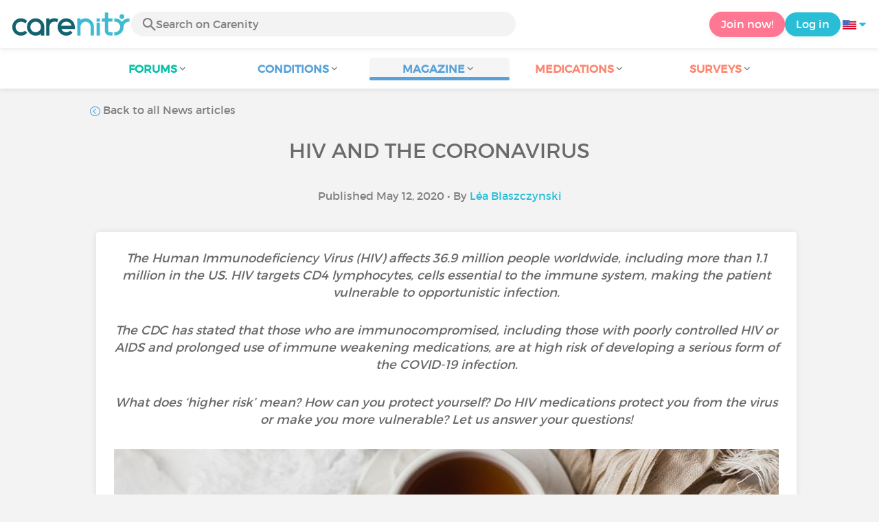

--- FILE ---
content_type: text/html; charset=UTF-8
request_url: https://www.carenity.us/condition-information/magazine/news/hiv-and-the-coronavirus-504?setlang=ohu359
body_size: 12072
content:
<!doctype html>
<html lang="en-US" prefix="og: http://ogp.me/ns#">

    <head>
        <script type="text/javascript" nonce="L1Uc1IGkueyU">
  
window.gdprAppliesGlobally=true;(function(){function a(e){if(!window.frames[e]){if(document.body&&document.body.firstChild){var t=document.body;var n=document.createElement("iframe");n.style.display="none";n.name=e;n.title=e;t.insertBefore(n,t.firstChild)}
else{setTimeout(function(){a(e)},5)}}}function e(n,r,o,c,s){function e(e,t,n,a){if(typeof n!=="function"){return}if(!window[r]){window[r]=[]}var i=false;if(s){i=s(e,t,n)}if(!i){window[r].push({command:e,parameter:t,callback:n,version:a})}}e.stub=true;function t(a){if(!window[n]||window[n].stub!==true){return}if(!a.data){return}
var i=typeof a.data==="string";var e;try{e=i?JSON.parse(a.data):a.data}catch(t){return}if(e[o]){var r=e[o];window[n](r.command,r.parameter,function(e,t){var n={};n[c]={returnValue:e,success:t,callId:r.callId};a.source.postMessage(i?JSON.stringify(n):n,"*")},r.version)}}
if(typeof window[n]!=="function"){window[n]=e;if(window.addEventListener){window.addEventListener("message",t,false)}else{window.attachEvent("onmessage",t)}}}e("__tcfapi","__tcfapiBuffer","__tcfapiCall","__tcfapiReturn");a("__tcfapiLocator");(function(e){
  var t=document.createElement("script");t.id="spcloader";t.type="text/javascript";t.async=true;t.src="https://sdk.privacy-center.org/"+e+"/loader.js?target="+document.location.hostname;t.charset="utf-8";var n=document.getElementsByTagName("script")[0];var nonce=n.parentNode.querySelector('[nonce]').nonce;t.setAttribute('nonce', nonce);n.parentNode.insertBefore(t,n)})("c463172b-0486-4b98-bbf6-ef8d9157326b")})();
  
</script>
  <script nonce="L1Uc1IGkueyU">
    window.didomiConfig = {
      app: {
        privacyPolicyURL: window.location.origin + '/usage-charter'
      }
    };
  </script>                            <meta content="IE=edge" http-equiv="X-UA-Compatible">
        <meta charset="utf-8">
        <meta content="width=device-width,initial-scale=1.0,minimum-scale=1.0" name="viewport">

                            
                                   
                       
                           
                <title>HIV and the Coronavirus - Carenity</title>
        <meta name="description" content="In the context of the epidemic, are HIV patients at greater risk of developing a severe form of SARS-CoV-2 infection?">
                <meta property="og:title" content="HIV and the Coronavirus - Carenity">
        <meta property="og:description" content="In the context of the epidemic, are HIV patients at greater risk of developing a severe form of SARS-CoV-2 infection?">

        <meta property="og:image" content="https://cdn-member.carenity.us/images/magazine/article/700x220/4.jpeg" />
        <meta property="og:url" content="https://www.carenity.us/condition-information/magazine/news/hiv-and-the-coronavirus-504?0=organization_guest_main-feed-card_feed-article-content18.172.170.878%2F4%2F2023%2B2%3A24%3A07%2BAM&;trk=organization_guest_main-feed-card_feed-article-content18.172.170.878%2F4%2F2023%2B2%3A24%3A07%2BAM" />
                <meta name="twitter:card" content="summary" />
        <meta name="twitter:title" content="HIV and the Coronavirus - Carenity" />
        <meta name="twitter:description" content="In the context of the epidemic, are HIV patients at greater risk of developing a severe form of SARS-CoV-2 infection?" />
        <meta name="twitter:image" content="https://cdn-member.carenity.us/images/magazine/article/700x220/4.jpeg" />
        <meta name="twitter:url" content="https://www.carenity.us/condition-information/magazine/news/hiv-and-the-coronavirus-504?0=organization_guest_main-feed-card_feed-article-content18.172.170.878%2F4%2F2023%2B2%3A24%3A07%2BAM&;trk=organization_guest_main-feed-card_feed-article-content18.172.170.878%2F4%2F2023%2B2%3A24%3A07%2BAM" />
        
            
        
        
        <link rel="shortcut icon" type="image/png" href="/static/themes-v3/carenity/images/default/icons/favicon.png?1720004028"/>
        <link rel="icon" href="/static/themes-v3/carenity/images/default/icons/icon-xxs.png?1720004028" sizes="32x32" >
        <link rel="icon" href="/static/themes-v3/carenity/images/default/icons/icon-xs.png?1720004028" sizes="48x48" >
        <link rel="icon" href="/static/themes-v3/carenity/images/default/icons/icon-s.png?1720004028" sizes="96x96" >
        <link rel="icon" href="/static/themes-v3/carenity/images/default/icons/icon-md.png?1720004028" sizes="144x144" >
        <!--[if IE]><link rel="shortcut icon" type="image/x-icon" href="/static/themes-v3/carenity/images/default/icons/favicon.ico?1720004028" /><![endif]-->
        <link rel="preload" href="/static/themes-v3/default/fonts/montserrat-light-webfont.woff2" as="font" type="font/woff2" crossorigin>
        <link rel="preload" href="/static/themes-v3/default/fonts/montserrat-regular-webfont.woff2" as="font" type="font/woff2" crossorigin>
        <link rel="preload" href="/static/themes-v3/default/fonts/icomoon.woff?version=1734016359" as="font" type="font/woff" crossorigin>
        <link href="/static/themes-v3/default/stylesheets/public.css?1768209812" rel="stylesheet">

                            <link rel="alternate" hreflang="de-de" href="https://www.carenity.de/informationen-krankheit/magazin/aktualitaten/hiv-and-the-coronavirus-536?0=organization_guest_main-feed-card_feed-article-content18.172.170.878%2F4%2F2023%2B2%3A24%3A07%2BAM&amp;;trk=organization_guest_main-feed-card_feed-article-content18.172.170.878%2F4%2F2023%2B2%3A24%3A07%2BAM" />
<link rel="alternate" hreflang="en-gb" href="https://www.carenity.co.uk/condition-information/magazine/news/hiv-and-the-coronavirus-968?0=organization_guest_main-feed-card_feed-article-content18.172.170.878%2F4%2F2023%2B2%3A24%3A07%2BAM&amp;;trk=organization_guest_main-feed-card_feed-article-content18.172.170.878%2F4%2F2023%2B2%3A24%3A07%2BAM" />
<link rel="alternate" hreflang="es-es" href="https://www.carenity.es/informacion-enfermedad/revista/actualidad/coronavirus-y-vih-948?0=organization_guest_main-feed-card_feed-article-content18.172.170.878%2F4%2F2023%2B2%3A24%3A07%2BAM&amp;;trk=organization_guest_main-feed-card_feed-article-content18.172.170.878%2F4%2F2023%2B2%3A24%3A07%2BAM" />
<link rel="alternate" hreflang="fr-fr" href="https://www.carenity.com/infos-maladie/magazine/actualites/coronavirus-et-vih-1362?0=organization_guest_main-feed-card_feed-article-content18.172.170.878%2F4%2F2023%2B2%3A24%3A07%2BAM&amp;;trk=organization_guest_main-feed-card_feed-article-content18.172.170.878%2F4%2F2023%2B2%3A24%3A07%2BAM" />
<link rel="alternate" hreflang="it-it" href="https://www.carenity.it/info-malattia/rivista/attualita/coronavirus-e-hiv-736?0=organization_guest_main-feed-card_feed-article-content18.172.170.878%2F4%2F2023%2B2%3A24%3A07%2BAM&amp;;trk=organization_guest_main-feed-card_feed-article-content18.172.170.878%2F4%2F2023%2B2%3A24%3A07%2BAM" />
<link rel="alternate" hreflang="en-us" href="https://www.carenity.us/condition-information/magazine/news/hiv-and-the-coronavirus-504?0=organization_guest_main-feed-card_feed-article-content18.172.170.878%2F4%2F2023%2B2%3A24%3A07%2BAM&amp;;trk=organization_guest_main-feed-card_feed-article-content18.172.170.878%2F4%2F2023%2B2%3A24%3A07%2BAM" />

            
                                                    
                <link rel="canonical" href="https://www.carenity.us/condition-information/magazine/news/hiv-and-the-coronavirus-504" />
            
                        
            
                                    </head>
    <body id="top" class="univers-info">
    <noscript><iframe src="https://www.googletagmanager.com/ns.html?id=GTM-M6T5QH" height="0" width="0" style="display:none;visibility:hidden"></iframe></noscript>
                <header class="header">
    <div class="nav-header display-flex">
                
        <div class="mobile-menu-action display-max-tablet">
            <span class="burger-menu icon-burger-menu"></span>
                    <div class="vr"></div>
            <span class="searchBtn icon-bold-search"></span>
            </div>
    <div class="display-min-desktop">
        <div class="header-logo">
            <a href="/">
                <img alt="Logo Carenity" class="logo " src="/static/themes-v3/default/images/default/svg/logo/logo.svg?1720004028" />
            </a>

                            <form id="top-form-search">
                    <div class="searchForm">
                        <span class="searchBtn icon-bold-search"></span>
                        <input type="hidden" id="top-mid">
                                                <input type="text" id="top-search" class="searchBar" placeholder="Search on Carenity" >
                        <span class="clear-btn icon-close"></span>
                        <div id="top-maladies-result"></div>
                    </div>
                </form>
                    </div>
    </div>
    <div class="display-max-tablet">
        <div class="header-logo">
            <a href="/">
                <img alt="Logo Carenity" class="logo " src="/static/themes-v3/default/images/default/svg/logo/logo.svg?1720004028" />
            </a>
        </div>
    </div>
    <div class="cta">
                    <a href="/join?g=/condition-information/magazine/news/hiv-and-the-coronavirus-504?utm_content=btn-register-menu" rel="nofollow" class="btn btn-rounded btn-signin display-min-desktop">Join now!</a>
            <a href="/log-in?g=/condition-information/magazine/news/hiv-and-the-coronavirus-504" class="btn btn-rounded btn-carenity display-min-desktop">Log in</a>
                <div id="conteneur-header-flags" class="conteneur-global-flags composant-flag-common">
    <div class="conteneur-flag-button">
                <a class="link-flag-svg no-link">
    <img width="20" height="20" src="/static/themes-v3/default/images/default/svg/flag-us.svg?1720004028" title="USA" alt="flag us" class="flag-svg">
</a>        <i class="icon-sort-down"></i>
    </div>

        <div class="conteneur-flags-selection">
                                    <a class="link-flag-svg" href="https://www.carenity.com">
    <img width="40" height="45" src="/static/themes-v3/default/images/default/svg/flag-fr.svg?1720004028" title="French" alt="flag fr" class="flag-svg">
</a>                                                <a class="link-flag-svg" href="https://www.carenity.co.uk">
    <img width="40" height="45" src="/static/themes-v3/default/images/default/svg/flag-en.svg?1720004028" title="English" alt="flag en" class="flag-svg">
</a>                                                <a class="link-flag-svg" href="https://www.carenity.es">
    <img width="40" height="45" src="/static/themes-v3/default/images/default/svg/flag-es.svg?1720004028" title="Spanish" alt="flag es" class="flag-svg">
</a>                                                <a class="link-flag-svg" href="https://www.carenity.de">
    <img width="40" height="45" src="/static/themes-v3/default/images/default/svg/flag-de.svg?1720004028" title="German" alt="flag de" class="flag-svg">
</a>                                                <a class="link-flag-svg" href="https://www.carenity.it">
    <img width="40" height="45" src="/static/themes-v3/default/images/default/svg/flag-it.svg?1720004028" title="Italian" alt="flag it" class="flag-svg">
</a>                                            </div>
</div>    </div>
</div>
<div class="mobile-menu display-max-tablet">
    <div class="mobile-menu-nav">
        <a class="home" href="/">
            <i class="icon-forum-home" ></i>
            Home
        </a>
        <hr>
        <p class="text-color-exchange expanded" aria-expanded="true" aria-controls="mobile-menu-forum" data-toggle="collapse" data-target="#mobile-menu-forum">
            <i class="icon-exchange"></i>
            <span>Forums</span>
            <i class="icon-arrows-down"></i>
        </p>
        <div class="menu-collapse collapse in exchange" id="mobile-menu-forum">
            <div>
                <div class="menu-li"><a class="" href="/forum">Latest discussions</a></div>
                <div class="menu-li"><a class="" href="/forum/other-discussions">General discussions</a></div>
                <div class="menu-li menu-li-see-all"><a class="" href="/forum/index-forums">See all - Forum index from A to Z</a></div>
            </div>
        </div>
        <hr>
        <p class="text-color-info expanded" aria-expanded="true" aria-controls="mobile-menu-disease" data-toggle="collapse" data-target="#mobile-menu-disease">
            <i class="icon-red-cross"></i>
            <span>Conditions</span>
            <i class="icon-arrows-down"></i>
        </p>
        <div class="menu-collapse collapse in information" id="mobile-menu-disease">
            <div>
                <div class="menu-li"><a class="" href="/condition-information">Fact sheets</a></div>
                <div class="menu-li menu-li-see-all"><a class="" href="/condition-information/conditions-index">See all - Disease index from A to Z</a></div>
            </div>
        </div>
        <hr>
        <p class="text-color-info expanded" aria-expanded="true" aria-controls="mobile-menu-magazine" data-toggle="collapse" data-target="#mobile-menu-magazine">
            <i class="icon-magazine"></i>
            <span>Magazine</span>
            <i class="icon-arrows-down"></i>
        </p>
        <div class="menu-collapse collapse in information" id="mobile-menu-magazine">
            <div>
                <div class="menu-li"><a class="" href="/condition-information/magazine">Our featured pieces</a></div>
                <div class="menu-li"><a class="" href="/condition-information/magazine/news">News</a></div>
                <div class="menu-li"><a class="" href="/condition-information/magazine/testimonials">Testimonials</a></div>
                                <div class="menu-li"><a class="" href="/condition-information/magazine/nutrition">Nutrition</a></div>
                <div class="menu-li"><a class="" href="/condition-information/magazine/advice">Advice</a></div>
                <div class="menu-li"><a class="" href="/condition-information/magazine/procedures-and-paperwork">Procedures & paperwork</a></div>
            </div>
        </div>
        <hr>
                    <p class="text-color-opinion expanded" aria-expanded="true" aria-controls="mobile-menu-mediaction" data-toggle="collapse" data-target="#mobile-menu-mediaction">
                <i class="icon-medication-sheet"></i>
                <span>Medications</span>
                <i class="icon-arrows-down"></i>
            </p>
            <div class="menu-collapse collapse in opinion" id="mobile-menu-mediaction">
                <div>
                    <div class="menu-li"><a class="" href="/give-my-opinion/medications">Medications fact sheet</a></div>
                    <div class="menu-li menu-li-see-all"><a class="" href="/give-my-opinion/medication-index">See all - Medication index from A to Z</a></div>
                </div>
            </div>
            <hr>
                <p class="text-color-opinion expanded" aria-expanded="true" aria-controls="mobile-menu-survey" data-toggle="collapse" data-target="#mobile-menu-survey">
            <i class="icon-survey"></i>
            <span>Surveys</span>
            <i class="icon-arrows-down"></i>
        </p>
        <div class="menu-collapse collapse in opinion" id="mobile-menu-survey">
            <div>
                <div class="menu-li"><a class="" href="/give-my-opinion/surveys">Ongoing surveys</a></div>
                <div class="menu-li"><a class="" href="/give-my-opinion/surveys/completed">The results of the surveys</a></div>
            </div>
        </div>
        <hr>
    </div>
    <div class="mobile-menu-cta">
                    <a href="/join?g=/condition-information/magazine/news/hiv-and-the-coronavirus-504?utm_content=btn-register-menu" rel="nofollow" class="btn btn-rounded btn-signin">Join now!</a>
            <a href="/log-in?g=/condition-information/magazine/news/hiv-and-the-coronavirus-504" class="btn btn-rounded btn-carenity">Log in</a>
            </div>
</div>
    <div class="mobile-search-bar display-max-tablet">
        <span class="mobile-search-back icon-left-arrow"></span>
        <div class="vr"></div>
    </div>
    <nav class="subnav public">
    <ul class="container">
        <li class="echanger">
            <div class="dropdown-subnav" tabindex="0" role="button" aria-haspopup="true" aria-expanded="false">
                <p class="dropdownMenu">
                    <span class="module">Forums</span><i class="icon icon-arrows-down"></i>
                </p>
                <div class="is-active"></div>
            </div>
            <ul class="dropdown-menu" role="menu" aria-hidden="true">
                <li class="menu-li"><a role="menuitem" class="" href="/forum">Latest discussions</a></li>
                <li class="menu-li"><a role="menuitem" class="" href="/forum/other-discussions">General discussions</a></li>
                <li class="menu-li menu-li-see-all"><a role="menuitem" class="" href="/forum/index-forums">See all - Forum index from A to Z</a></li>
            </ul>
        </li>
        <li class="informer">
            <div class="dropdown-subnav" tabindex="0" role="button" aria-haspopup="true" aria-expanded="false">
                <p class="dropdownMenu">
                    <span class="module">Conditions</span><i class="icon icon-arrows-down"></i>
                </p>
                <div class="is-active"></div>
            </div>
            <ul class="dropdown-menu" role="menu" aria-hidden="true">
                <li class="menu-li"><a role="menuitem" class="" href="/condition-information">Fact sheets</a></li>
                <li class="menu-li menu-li-see-all"><a role="menuitem" class="" href="/condition-information/conditions-index">See all - Disease index from A to Z</a></li>
            </ul>
        </li>
        <li class="informer">
            <div class="dropdown-subnav active" tabindex="0" role="button" aria-haspopup="true" aria-expanded="false">
                <p class="dropdownMenu">
                    <span class="module">Magazine</span><i class="icon icon-arrows-down"></i>
                </p>
                <div class="is-active"></div>
            </div>
            <ul class="dropdown-menu" role="menu" aria-hidden="true">
                <li class="menu-li"><a role="menuitem" class="" href="/condition-information/magazine">Our featured pieces</a></li>
                <li class="menu-li"><a role="menuitem" class="" href="/condition-information/magazine/news">News</a></li>
                <li class="menu-li"><a role="menuitem" class="" href="/condition-information/magazine/testimonials">Testimonials</a></li>
                                <li class="menu-li"><a role="menuitem" class="" href="/condition-information/magazine/nutrition">Nutrition</a></li>
                <li class="menu-li"><a role="menuitem" class="" href="/condition-information/magazine/advice">Advice</a></li>
                <li class="menu-li"><a role="menuitem" class="" href="/condition-information/magazine/procedures-and-paperwork">Procedures & paperwork</a></li>
            </ul>
        </li>
                <li class="donner">
            <div class="dropdown-subnav" tabindex="0" role="button" aria-haspopup="true" aria-expanded="false">
                <p class="dropdownMenu">
                    <span class="module">Medications</span><i class="icon icon-arrows-down"></i>
                </p>
                <div class="is-active"></div>
            </div>
            <ul class="dropdown-menu" role="menu" aria-hidden="true">
                <li class="menu-li"><a role="menuitem" class="" href="/give-my-opinion/medications">Medications fact sheet</a></li>
                <li class="menu-li menu-li-see-all"><a role="menuitem" class="" href="/give-my-opinion/medication-index">See all - Medication index from A to Z</a></li>
            </ul>
        </li>
                <li class="donner">
            <div class="dropdown-subnav" tabindex="0" role="button" aria-haspopup="true" aria-expanded="false">
                <p class="dropdownMenu">
                    <span class="module">Surveys</span><i class="icon icon-arrows-down"></i>
                </p>
                <div class="is-active"></div>
            </div>
            <ul class="dropdown-menu" role="menu" aria-hidden="true">
                <li class="menu-li"><a role="menuitem" class="" href="/give-my-opinion/surveys">Ongoing surveys</a></li>
                <li class="menu-li"><a role="menuitem" class="" href="/give-my-opinion/surveys/completed">The results of the surveys</a></li>
            </ul>
        </li>
    </ul>
</nav>
<div class="subnav-fantome"></div></header>        <section id="main"  role="main">
                        
                        <a class="magazine-mobile-top-btn text-center smoothScroll display-max-tablet" href="#top">
    <i class="icon icon-dropup"></i>
    <p>
        Top
    </p>
</a>
        
<script type="application/ld+json" nonce="L1Uc1IGkueyU">
    {"@context":"http://schema.org/","@type":"Article","headline":"HIV and the Coronavirus","description":"","articleBody":"I have HIV, am I more at risk of being affected by COVID-19?\nNot all HIV patients are considered to be at increased risk.Those on HIV treatment with a good CD4 count (over 200) and an undetectable viral load, which constitutes almost 50% of HIV cases in the US, are not considered to have weakened immune systems. But if your CD4 count is less than 200, if you&rsquo;re not being treated or if you have a detectable viral load, then it's particularly important that you follow the guidance to reduce the risk of catching the virus. The CDC&nbsp;recommends following the guidelines for the general public, such as social distancing and implementing the barrier gestures.\nAm I at greater risk if I have both HIV and Hepatitis B or C?\nAccording to Professor Gilles Pialoux, head of the infectious and tropical diseases department at Tenon Hospital in Paris, the COVID-19 virus, which is becoming more and more complex in its clinical form, has caused liver damage in some populations. This constitutes an excess risk and carriers of Hep B or Hep C must be particularly vigilant.\nWhat precautions should I take if I am immunocompromised?\nVery simply, respect the barrier gestures et stay at home. If symptoms arise (fatigue, loss of taste, fever, cough, difficulty breathing, etc.), contact your doctor and inform your HIV clinician or hepatologist. You do not need to contact 911 to tell them you're staying at home and testing for coronavirus is not needed in this case. If ever you show any of the emergency warning signs (trouble breathing, persistent pain or pressure in the chest, bluish lips or face, new confusion, inability to wake or stay awake), call 911 or call ahead to your local emergency facility. Make sure to notify the operator that you are seeking care for someone who has or may have COVID-19.\nSome HIV drugs are being tested against COVID-19, so am I safer if I am taking one of these medicines?\nThis has become a widespread belief since doctors in China dministered an antiretroviral drug used against HIV (lopinavir-ritonavir) to patients who had contracted the coronavirus. According to Prof. Gilles Pialoux, there are currently 625 trials registered worldwide involving molecules that are known to be active against HIV. But, for the moment, none of these molecules have shown any efficacy, apart from in-vitro studies. Until more is known about the effects of these medicines on COVID-19, people with HIV should not switch their HIV medicine in an attempt to prevent or treat COVID-19.\nIf I am infected by COVID-19 and placed in an intensive care unit, will I still receive my treatment?\nOf course, there are many solutions used by ICU teams to ensure that you receive your treatment. If there is no injectable form, they can, for example crush the tablets and put them through a gastric tube. No need to worry.\nIf a vaccine is found, can I be vaccinated?\nThere are many vaccine development efforts in the works, so a COVID-19 vaccine may eventually come to fruition. However, some vaccines can be contraindicated for immunocompromised patients. It is too early to know what form such a vaccine will take, but it conceivable that they necessary steps will be taken to widely vaccinate all patients.\nHow to find support on Carenity?\nCarenity currently has thousands of patients and relatives of patients affected by HIV. On the platform, you can find support from other members of the community. It is important to help each other, especially in this difficult time of COVID-19 pandemic. Join our current discussions below!\n\nHIV/AIDS: What are you doing to stay safe from the coronavirus?\nHow has coronavirus affected people with HIV?\nLet's talk about HIV/AIDS\nCoronavirus: What we know about the end of the lockdown!\nCoronavirus: How to keep busy while social distancing?\nToday I feel... A coronavirus special!\n\nContacts and useful sites\nYou can also contact your state's HIV/AIDS hotline here.\nSAMHSA's National Helpline: 1-800-662-HELP (4357), TTY:&nbsp;1-800-487-4889\nWas this article helpful to you? Do you have any advice to share with the community? Feel free to share in the comments below!\nTake care and stay home!","datePublished":"2020-05-12 21:00:07","url":"https://www.carenity.us/condition-information/magazine/news/hiv-and-the-coronavirus-504","image":"https://cdn-member.carenity.us/images/magazine/article/700x220/4.png","Publisher":{"@type":"Organization","name":"Carenity","url":"https://www.carenity.us","logo":{"@type":"ImageObject","url":"https://www.carenity.us/static/themes-v3/default/images/default/svg/logo/logo.svg?1720004028"},"publishingPrinciples":"https://www.carenity.us/editorial-policy"},"mainEntityOfPage":{"@type":"WebPage"},"dateModified":"2020-05-12 21:55:32","author":{"@type":"Person","name":"L\u00e9a Blaszczynski","jobTitle":"Health Writer, Communication Expert","url":"https://www.carenity.us/team-carenity/lea-blaszczynski#contributor"},"articleSection":"News"}
</script><div class="container clear">
    <nav class="nav">
        <div class="link-nav link-nav-magazine">
            <a href="/condition-information/magazine/news?0=organization_guest_main-feed-card_feed-article-content18.172.170.878%2F4%2F2023%2B2%3A24%3A07%2BAM&%3Btrk=organization_guest_main-feed-card_feed-article-content18.172.170.878%2F4%2F2023%2B2%3A24%3A07%2BAM" class="link">
                <i class="text-color-info icon-retour"></i> Back to all News articles
            </a>
        </div>
    </nav>
                        
    
    
<script type="application/ld+json" nonce="L1Uc1IGkueyU">
    {
    "@context": "https://schema.org",
    "@type": "BreadcrumbList",
    "itemListElement": [
        {
            "@type": "ListItem",
            "position": 1,
            "name": "Home",
            "item": "https://www.carenity.us/"
        },
        {
            "@type": "ListItem",
            "position": 2,
            "name": "Get informed",
            "item": "https://www.carenity.us/condition-information"
        },
        {
            "@type": "ListItem",
            "position": 3,
            "name": "News",
            "item": "https://www.carenity.us/condition-information/magazine/news"
        },
        {
            "@type": "ListItem",
            "position": 4,
            "name": "HIV and the Coronavirus"
        }
    ]
}
</script>    <article class="main">
        <div class="module-press">
            <h1 class="text-center module-title title-main">HIV and the Coronavirus</h1>
            <p class="text-center">
            Published May 12, 2020
                                        • By <a href="/team-carenity/lea-blaszczynski#contributor">Léa Blaszczynski</a>
                        </p>
            <div class="module-press-list">
                <div class="box">
                    <div class="box-content">
                        <div class="box-intro-article">
                                                                                            <p>The Human Immunodeficiency Virus (HIV) affects 36.9 million people worldwide, including more than 1.1 million in the US. HIV targets CD4 lymphocytes, cells essential to the immune system, making the patient vulnerable to opportunistic infection.</p><p>The CDC has stated that those who are immunocompromised, including those with poorly controlled HIV or AIDS and prolonged use of immune weakening medications, are at high risk of developing a serious form of the COVID-19 infection.</p><p>What does ‘higher risk’ mean? How can you protect yourself? Do HIV medications protect you from the virus or make you more vulnerable? Let us answer your questions!</p>
                                                    </div>
                        <div class="box-img-article">
                                                                                            <picture>
                                    <source srcset="https://cdn-member.carenity.us/images/magazine/article/1000x220/4.jpeg" media="(min-width: 800px)">
                                    <source srcset="https://cdn-member.carenity.us/images/magazine/article/700x220/4.jpeg" media="(min-width: 400px)">
                                    <img loading="lazy" src="https://cdn-member.carenity.us/images/magazine/article/300x220/4.jpeg" alt="HIV and the Coronavirus">
                                </picture>
                                                    </div>
                                                <h2><span style="color:#59a2d9;">I have HIV, am I more at risk of being affected by COVID-19?</span></h2><p>Not all HIV patients are considered to be at increased risk.Those on HIV treatment with a good <strong>CD4 count</strong> (over 200) and an <strong>undetectable viral load</strong>, which constitutes <span style="color:#29bed6;"><a style="color:#29bed6;" href="https://www.cdc.gov/nchhstp/newsroom/2017/2017-HIV-Continuum-Press-Release.html" target="_blank" rel="noreferrer noopener">almost 50% of HIV cases in the US</a></span>, are not considered to have weakened immune systems. But if your CD4 count is less than 200, if you’re not being treated or if you have a detectable viral load, then it's particularly important that you follow the guidance to reduce the risk of catching the virus. The <span style="color:#29bed6;"><a style="color:#29bed6;" href="https://www.cdc.gov/coronavirus/2019-ncov/need-extra-precautions/hiv.html" target="_blank" rel="noreferrer noopener"><span class="text-underline"><span class="text-bold">CDC</span></span></a></span><span class="text-bold"> </span><span style="color:#333333;">recommends following the guidelines for the general public, such as <span class="text-underline" style="color:#59a2d9;"><span class="text-bold"><a style="color:#59a2d9;" title="Carenity Health Magazine" href="https://www.carenity.us/condition-information/magazine/news/social-distancing-how-does-it-work-468" target="_blank" rel="noreferrer noopener">social distancing</a></span></span> and implementing the <span style="color:#59a2d9;"><a style="color:#59a2d9;" title="Carenity Health Magazine" href="https://www.carenity.us/condition-information/magazine/news/coronavirus-and-barrier-gestures-what-precautions-should-be-taken-470" target="_blank" rel="noreferrer noopener"><span class="text-underline"><span class="text-bold">barrier gestures</span></span></a></span>.</span></p><h2><span style="color:#59a2d9;">Am I at greater risk if I have both HIV and Hepatitis B or C?</span></h2><p>According to Professor Gilles Pialoux, head of the infectious and tropical diseases department at Tenon Hospital in Paris, the COVID-19 virus, which is becoming more and more complex in its clinical form, has caused liver damage in some populations. This constitutes an excess risk and carriers of Hep B or Hep C must be particularly vigilant.</p><h2><span style="color:#59a2d9;">What precautions should I take if I am immunocompromised?</span></h2><p><span style="color:#333333;">Very simply, respect the </span><span style="color:#000000;">barrier gestures</span> et<span class="text-bold"> stay at home</span>. If symptoms arise (fatigue, loss of taste, fever, cough, difficulty breathing, etc.), contact your doctor and inform your HIV clinician or hepatologist. You do not need to contact 911 to tell them you're staying at home and testing for coronavirus is not needed in this case. If ever you show any of the <span class="text-bold">emergency warning signs</span> (trouble breathing, persistent pain or pressure in the chest, bluish lips or face, new confusion, inability to wake or stay awake), <span class="text-bold">call 911 or call ahead to your local emergency facility</span>. Make sure to notify the operator that you are seeking care for someone who has or may have COVID-19.</p><h2><span style="color:#59a2d9;">Some HIV drugs are being tested against COVID-19, so am I safer if I am taking one of these medicines?</span></h2><p>This has become a widespread belief since doctors in China dministered an antiretroviral drug used against HIV (lopinavir-ritonavir) to patients who had contracted the coronavirus. According to Prof. Gilles Pialoux, there are currently 625 trials registered worldwide involving molecules that are known to be active against HIV. But, for the moment, <span class="text-bold">none of these molecules have shown any efficacy, apart from in-vitro studies</span>. Until more is known about the effects of these medicines on COVID-19, people with HIV should not switch their HIV medicine in an attempt to prevent or treat COVID-19.</p><h2><span style="color:#59a2d9;">If I am infected by COVID-19 and placed in an intensive care unit, will I still receive my treatment?</span></h2><p>Of course, there are many solutions used by ICU teams to ensure that you receive your treatment. If there is no injectable form, they can, for example crush the tablets and put them through a gastric tube. No need to worry.</p><h2><span style="color:#59a2d9;">If a vaccine is found, can I be vaccinated?</span></h2><p>There are many vaccine development efforts in the works, so a COVID-19 vaccine may eventually come to fruition. However, some vaccines can be contraindicated for immunocompromised patients. It is too early to know what form such a vaccine will take, but it conceivable that they necessary steps will be taken to widely vaccinate all patients.</p><h2><span style="color:#59a2d9;">How to find support on Carenity?</span></h2><p>Carenity currently has thousands of patients and relatives of patients affected by HIV. On the platform, you can find support from other members of the community. It is important to help each other, especially in this difficult time of COVID-19 pandemic. Join our current discussions below!</p><ul><li><span class="text-underline" style="color:#06c1a6;"><span class="text-bold"><a style="color:#06c1a6;" title="Carenity Forum" href="https://www.carenity.us/forum/other-discussions/living-with-hivaids/hivaids-what-are-you-doing-to-stay-safe-from-the-coronavirus-1727" target="_blank" rel="noreferrer noopener">HIV/AIDS: What are you doing to stay safe from the coronavirus?</a></span></span></li><li><span class="text-underline"><span class="text-bold" style="color:#06c1a6;"><a style="color:#06c1a6;" title="Carenity Forum" href="https://www.carenity.us/forum/other-discussions/living-with-hivaids/how-has-coronavirus-affected-people-with-hiv-1793" target="_blank" rel="noreferrer noopener">How has coronavirus affected people with HIV?</a></span></span></li><li><span class="text-underline" style="color:#06c1a6;"><span class="text-bold"><a style="color:#06c1a6;" title="Carenity Forum" href="https://www.carenity.us/forum/other-discussions/living-with-hivaids/looking-for-someone-to-talk-to-1897" target="_blank" rel="noreferrer noopener">Let's talk about HIV/AIDS</a></span></span></li><li><span class="text-underline"><span class="text-bold" style="color:#06c1a6;"><a style="color:#06c1a6;" title="Carenity Forum" href="https://www.carenity.us/forum/other-discussions/good-to-know/coronavirus-what-we-know-about-the-end-of-the-lockdown-1815" target="_blank" rel="noreferrer noopener">Coronavirus: What we know about the end of the lockdown!</a></span></span></li><li><span class="text-bold" style="color:#06c1a6;"><a style="color:#06c1a6;" title="Carenity Forum" href="https://www.carenity.us/forum/other-discussions/good-to-know/coronavirus-how-to-keep-busy-while-social-distancing-1687" target="_blank" rel="noreferrer noopener">Coronavirus: How to keep busy while social distancing?</a></span></li><li><span class="text-bold" style="color:#06c1a6;"><a style="color:#06c1a6;" title="Carenity Forum" href="https://www.carenity.us/forum/other-discussions/good-to-know/today-i-feel-a-coronavirus-special-1733" target="_blank" rel="noreferrer noopener">Today I feel... A coronavirus special!</a></span></li></ul><p><span style="color:#333333;"><span class="text-bold">Contacts and useful sites</span></span></p><p>You can also contact <span style="color:#29bed6;"><span style="color:#333333;">your state's HIV/AIDS hotline</span> <a style="color:#29bed6;" href="https://hab.hrsa.gov/get-care/state-hivaids-hotlines" target="_blank" rel="noreferrer noopener">here</a></span>.</p><p><span style="color:#29bed6;"><a style="color:#29bed6;" href="http://www.samhsa.gov/find-help/national-helpline" target="_blank" rel="noreferrer noopener">SAMHSA's National Helpline</a></span>: <span class="text-bold" style="color:#00bf4b;">1-800-662-HELP (4357)</span><span style="color:#333333;">, </span><span class="text-bold">TTY:</span> <span class="text-bold">1-800-487-4889</span></p><p style="text-align:center;"><span style="color:#13636f;">Was this article helpful to you? Do you have any advice to share with the community? Feel free to share in the comments below!</span></p><p style="text-align:center;"><span style="color:#13636f;">Take care and stay home!</span></p>
                                                    <div id="reference"></div>
                                        </div>
                                        <div class="box-likes-sharing">
    <div class="column-likes-sharing column-likes">
        <a class="btn btn-like-comment-public btn-likes-sharing"><i class="icon icon-like"></i><i class="text-likes-sharing">Like</i></a>
    </div>
    <div class="column-likes-sharing column-sharing dropdown" id="sharing-dropdown">
        <a class="btn btn-sharing btn-likes-sharing"><i class="icon icon-share"></i><i class="text-likes-sharing">Share</i></a>
    </div>
    <div class="column-likes-sharing column-sharing modal-sharing">
        <a class="btn btn-sharing-mobile btn-likes-sharing" data-toggle="modal" data-target="#modal-sharing-btn"><i class="icon icon-share"></i><i class="text-likes-sharing">Share</i></a>
    </div>      
</div>
                </div>
                    <div class="box-dropdown-sharing">
    <div class="dropdown-sharing ">
        <ul class="dropdown-menu-sharing ">
            <p class="dropdown-item-sharing"><a target="_blank" href="mailto:?subject=I found this interesting article on Carenity!&amp;body=Hello,%0D%0AI think this article could interest you.%0D%0AClick here to read it: https://www.carenity.us/condition-information/magazine/news/hiv-and-the-coronavirus-504%0D%0A%0D%0ASee you soon on Carenity!"><i class="icon icon-mail"></i><i class="text-sharing">&nbsp;Email</i></a></p>
            <p class="dropdown-item-sharing"><a target="_blank" href="https://www.facebook.com/sharer/sharer.php?u=https://www.carenity.us/condition-information/magazine/news/hiv-and-the-coronavirus-504"><img class="pictos-sharing" src="/static/themes-v3/default/images/default/svg/facebook.svg?1720004028" alt=""/><i class="text-sharing">&nbsp;Facebook</i></a></p>
            <p class="dropdown-item-sharing dropdown-item-sharing-last"><a target="_blank" href="https://twitter.com/intent/tweet?url=https://www.carenity.us/condition-information/magazine/news/hiv-and-the-coronavirus-504&text=HIV and the Coronavirus%0A"><img class="pictos-sharing" src="/static/themes-v3/default/images/default/svg/twitter.svg?1720004028" alt=""/><i class="text-sharing">&nbsp;Twitter</i></a></p>
      </ul>
    </div>
<div>

                </div>
                                            <div id="sources"><p>Sources :</p>
<div><a href="https://www.allodocteurs.fr/emissions/le-magazine-de-la-sante/le-magazine-de-la-sante-du-23-04-2020_27730.html" target="_blank" rel="noopener">https://www.allodocteurs.fr/emissions/le-magazine-de-la-sante/le-magazine-de-la-sante-du-23-04-2020_27730.html</a><br /><a href="https://www.hiv.gov/hiv-basics/overview/data-and-trends/statistics" target="_blank" rel="noopener">https://www.hiv.gov/hiv-basics/overview/data-and-trends/statistics</a><br /><a href="https://www.cdc.gov/nchhstp/newsroom/2017/2017-HIV-Continuum-Press-Release.html" target="_blank" rel="noopener">https://www.cdc.gov/nchhstp/newsroom/2017/2017-HIV-Continuum-Press-Release.html</a><br /><a href="https://www.cdc.gov/coronavirus/2019-ncov/need-extra-precautions/hiv.html" target="_blank" rel="noopener">https://www.cdc.gov/coronavirus/2019-ncov/need-extra-precautions/hiv.html</a></div>
<div><a href="https://hab.hrsa.gov/get-care/state-hivaids-hotlines" target="_blank" rel="noopener">https://hab.hrsa.gov/get-care/state-hivaids-hotlines</a></div>
<div><a href="http://www.samhsa.gov/find-help/national-helpline" target="_blank" rel="noopener">http://www.samhsa.gov/find-help/national-helpline</a></div>
<div>&nbsp;</div></div>
                                                                <div class="box box-author">
    
    <div class="box-content">
        
    <div class="meta meta-img-author">
    <img loading="lazy" class="avatar avatar-big" src="https://cdn-member.carenity.us/images/author/lea_blaszczynski.png" alt="avatar Léa Blaszczynski">
    <div class="author-details">
        <p class="content-align-left box-content-title">
            Author: Léa Blaszczynski, Health Writer, Communication Expert
        </p>
        <p>At Carenity since 2013, writing health articles holds no secrets for Léa. She has a particular interest in the fields of psychology, nutrition, and physical activity.</p><p>Léa holds a master's degree in...
        <a class="text-color-carenity" href="/team-carenity/lea-blaszczynski#contributor"> >> Learn more</a>
    </div>
    </div>

    </div>
    
</div>                                                                        </div>
            <section>
                <h2 id="comments" class="module-title title-main-second">
                                            Comments
                                    </h2>
                
            </section>
                            <div style="margin: 30px 0">
                    <aside id="section-registration-js" class="section section-register ">
    <img alt="icon cross" id="cross-close-inscription-register" src="/static/themes-v3/default/images/default/icons/close.svg"/>
            <p class="title-main" id="title-main-block-register">
        Join the community and be the first to comment on this article!
    </p>
        <p class="text" id="subtitle-main-block-register">Join the 500 000 patients registered on our platform, get information on your condition or on that of your family member, and discuss it with the community</p>
        <a href="/join?g=/condition-information/magazine/news/hiv-and-the-coronavirus-504?utm_content=btn-register-article" class="btn btn-signin-dark btn-big btn-max-big"id="btn-register-article">Join now!</a>
		<a href="/join?g=/condition-information/magazine/news/hiv-and-the-coronavirus-504?utm_content=btn-register-support" class="btn btn-signin-dark btn-big btn-max-big" id="btn-register-from-support">Join now!</a>
        <p class="text-legend">It’s free and confidential</p>
    </aside>                </div>
                        <h2 class="module-title title-main-second">You will also like</h2>
            <div class="box-list box-list-float-horizon-scrolly">
                                                                                                                                                            <div class="box box-click box-magazine box-like-4">
    
    <div class="box-content">
        

    <div class="conteneur-box-top-background conteneur-box-top-background-magazine">

            <picture>
                                <source srcset="https://cdn-member.carenity.us/images/magazine/article/300x220/16.jpeg" media="(min-width: 768px)">
                                <source srcset="https://cdn-member.carenity.us/images/magazine/article/700x220/16.jpeg" media="(min-width: 400px)">
                <img loading="lazy" class="box-top-background box-top-background-magazine" src="https://cdn-member.carenity.us/images/magazine/article/300x220/16.jpeg" alt="The history of HIV/AIDS: everything you need to know!">
            </picture>
                    <div class="meta">
                <p class="meta-secondary">
                                            HIV/AIDS
                                    </p>
            </div>
        
    </div>

                <p class="content-align-left box-content-title">The history of HIV/AIDS: everything you need to know!</p>
    <p class="content-align-left box-content-info">
        Dec 1, 2021
         
         • 1 comment            </p>

        <p class="content-align-left box-content-intro">
            <a class="text-color-dark-dark" href="/condition-information/magazine/news/the-history-of-hivaids-everything-you-need-to-know-1228?0=organization_guest_main-feed-card_feed-article-content18.172.170.878%2F4%2F2023%2B2%3A24%3A07%2BAM&%3Btrk=organization_guest_main-feed-card_feed-article-content18.172.170.878%2F4%2F2023%2B2%3A24%3A07%2BAM"></a>
        </p>

    </div>
    
    <div class="box-bottom">
        <span class="btn">Read the article</span>
    </div>

</div>                                                                                                                                                                                <div class="box box-click box-magazine box-like-4">
    
    <div class="box-content">
        

    <div class="conteneur-box-top-background conteneur-box-top-background-magazine">

            <picture>
                                <source srcset="https://cdn-member.carenity.us/images/magazine/article/300x220/7.jpeg" media="(min-width: 768px)">
                                <source srcset="https://cdn-member.carenity.us/images/magazine/article/700x220/7.jpeg" media="(min-width: 400px)">
                <img loading="lazy" class="box-top-background box-top-background-magazine" src="https://cdn-member.carenity.us/images/magazine/article/300x220/7.jpeg" alt="What progress is being made in the fight against HIV?">
            </picture>
                    <div class="meta">
                <p class="meta-secondary">
                                            HIV/AIDS
                                    </p>
            </div>
        
    </div>

                <p class="content-align-left box-content-title">What progress is being made in the fight against HIV?</p>
    <p class="content-align-left box-content-info">
        Nov 29, 2020
         
                    </p>

        <p class="content-align-left box-content-intro">
            <a class="text-color-dark-dark" href="/condition-information/magazine/news/are-we-making-major-progress-in-combatting-hiv-664?0=organization_guest_main-feed-card_feed-article-content18.172.170.878%2F4%2F2023%2B2%3A24%3A07%2BAM&%3Btrk=organization_guest_main-feed-card_feed-article-content18.172.170.878%2F4%2F2023%2B2%3A24%3A07%2BAM"></a>
        </p>

    </div>
    
    <div class="box-bottom">
        <span class="btn">Read the article</span>
    </div>

</div>                                                                                                                                                                                <div class="box box-click box-magazine box-like-4">
    
    <div class="box-content">
        

    <div class="conteneur-box-top-background conteneur-box-top-background-magazine">

            <picture>
                                <source srcset="https://cdn-member.carenity.us/images/magazine/article/300x220/20.jpeg" media="(min-width: 768px)">
                                <source srcset="https://cdn-member.carenity.us/images/magazine/article/700x220/20.jpeg" media="(min-width: 400px)">
                <img loading="lazy" class="box-top-background box-top-background-magazine" src="https://cdn-member.carenity.us/images/magazine/article/300x220/20.jpeg" alt="Second global case of HIV remission">
            </picture>
                    <div class="meta">
                <p class="meta-secondary">
                                            HIV/AIDS
                                    </p>
            </div>
        
    </div>

                <p class="content-align-left box-content-title">Second global case of HIV remission</p>
    <p class="content-align-left box-content-info">
        Mar 6, 2019
         
         • 1 comment            </p>

        <p class="content-align-left box-content-intro">
            <a class="text-color-dark-dark" href="/condition-information/magazine/news/second-global-case-of-remission-for-a-patient-with-hiv-242?0=organization_guest_main-feed-card_feed-article-content18.172.170.878%2F4%2F2023%2B2%3A24%3A07%2BAM&%3Btrk=organization_guest_main-feed-card_feed-article-content18.172.170.878%2F4%2F2023%2B2%3A24%3A07%2BAM"></a>
        </p>

    </div>
    
    <div class="box-bottom">
        <span class="btn">Read the article</span>
    </div>

</div>                                                                                                                                                                                <div class="box box-click box-magazine box-like-4">
    
    <div class="box-content">
        

    <div class="conteneur-box-top-background conteneur-box-top-background-magazine">

            <picture>
                                <source srcset="https://cdn-member.carenity.us/images/magazine/article/300x220/16.jpeg" media="(min-width: 768px)">
                                <source srcset="https://cdn-member.carenity.us/images/magazine/article/700x220/16.jpeg" media="(min-width: 400px)">
                <img loading="lazy" class="box-top-background box-top-background-magazine" src="https://cdn-member.carenity.us/images/magazine/article/300x220/16.jpeg" alt="Abortion Exclusion To US Aid Threatens HIV Battle">
            </picture>
                    <div class="meta">
                <p class="meta-secondary">
                                            HIV/AIDS
                                    </p>
            </div>
        
    </div>

                <p class="content-align-left box-content-title">Abortion Exclusion To US Aid Threatens HIV Battle</p>
    <p class="content-align-left box-content-info">
        Aug 7, 2018
         
                    </p>

        <p class="content-align-left box-content-intro">
            <a class="text-color-dark-dark" href="/condition-information/magazine/news/abortion-exclusion-to-us-aid-threatens-hiv-battle-112?0=organization_guest_main-feed-card_feed-article-content18.172.170.878%2F4%2F2023%2B2%3A24%3A07%2BAM&%3Btrk=organization_guest_main-feed-card_feed-article-content18.172.170.878%2F4%2F2023%2B2%3A24%3A07%2BAM"></a>
        </p>

    </div>
    
    <div class="box-bottom">
        <span class="btn">Read the article</span>
    </div>

</div>                                                </div>
            <div class="box-list box-list-float">
            <!-- pub -->
            

    

                </div>
                            <section class="section-has-sidebar">
                    <h2 class="module-title title-main-second">Most commented discussions</h2>
                    <div class="box-list-horizontal box-list">
                                                    <div class="box box-click box-horizontal">
    
<div class="box-header">
    <i class="icon-forum"></i>
</div>

    <div class="box-content">
        
    <p>
        <a class="text-color-dark-dark" href="/forum/hivaids/living-with-hivaids/hiv-dating-1373">HIV Dating</a>
    </p>

    </div>
    
    <div class="box-bottom">
        <span class="btn btn-exchange"><i class="icon icon-eye"></i></span>
    </div>

</div>                                                    <div class="box box-click box-horizontal">
    
<div class="box-header">
    <i class="icon-forum"></i>
</div>

    <div class="box-content">
        
    <p>
        <a class="text-color-dark-dark" href="/forum/hivaids/living-with-hivaids/facial-wasting-and-getting-treatment-1553">Facial wasting and getting treatment</a>
    </p>

    </div>
    
    <div class="box-bottom">
        <span class="btn btn-exchange"><i class="icon icon-eye"></i></span>
    </div>

</div>                                                    <div class="box box-click box-horizontal">
    
<div class="box-header">
    <i class="icon-forum"></i>
</div>

    <div class="box-content">
        
    <p>
        <a class="text-color-dark-dark" href="/forum/hivaids/living-with-hivaids/hivaids-what-are-you-doing-to-stay-safe-from-the-coronavirus-1727">HIV/AIDS: What are you doing to stay safe from the coronavirus?</a>
    </p>

    </div>
    
    <div class="box-bottom">
        <span class="btn btn-exchange"><i class="icon icon-eye"></i></span>
    </div>

</div>                                                    <div class="box box-click box-horizontal">
    
<div class="box-header">
    <i class="icon-forum"></i>
</div>

    <div class="box-content">
        
    <p>
        <a class="text-color-dark-dark" href="/forum/hivaids/living-with-hivaids/hiv-and-stigma-1341">HIV and stigma</a>
    </p>

    </div>
    
    <div class="box-bottom">
        <span class="btn btn-exchange"><i class="icon icon-eye"></i></span>
    </div>

</div>                                                    <div class="box box-click box-horizontal">
    
<div class="box-header">
    <i class="icon-forum"></i>
</div>

    <div class="box-content">
        
    <p>
        <a class="text-color-dark-dark" href="/forum/hivaids/living-with-hivaids/dealing-with-hiv-period-1395">Dealing with HIV, PERIOD!!</a>
    </p>

    </div>
    
    <div class="box-bottom">
        <span class="btn btn-exchange"><i class="icon icon-eye"></i></span>
    </div>

</div>                                                    <div class="box box-click box-horizontal">
    
<div class="box-header">
    <i class="icon-forum"></i>
</div>

    <div class="box-content">
        
    <p>
        <a class="text-color-dark-dark" href="/forum/hivaids/living-with-hivaids/are-there-any-dating-sites-for-hivpositive-peo-5963">Are there any dating sites for HIV-positive people?</a>
    </p>

    </div>
    
    <div class="box-bottom">
        <span class="btn btn-exchange"><i class="icon icon-eye"></i></span>
    </div>

</div>                                                    <div class="box box-click box-horizontal">
    
<div class="box-header">
    <i class="icon-forum"></i>
</div>

    <div class="box-content">
        
    <p>
        <a class="text-color-dark-dark" href="/forum/hivaids/your-opinion-on-hivaids-treatments/lenacapavir-for-hiv-prevention-a-win-for-the-next-generation-6304">Lenacapavir for HIV prevention: A win for the next generation?</a>
    </p>

    </div>
    
    <div class="box-bottom">
        <span class="btn btn-exchange"><i class="icon icon-eye"></i></span>
    </div>

</div>                                                    <div class="box box-click box-horizontal">
    
<div class="box-header">
    <i class="icon-forum"></i>
</div>

    <div class="box-content">
        
    <p>
        <a class="text-color-dark-dark" href="/forum/hivaids/living-with-hivaids/hiv-and-nutrition-whats-your-goto-diet-5961">HIV and nutrition: What’s your go-to diet?</a>
    </p>

    </div>
    
    <div class="box-bottom">
        <span class="btn btn-exchange"><i class="icon icon-eye"></i></span>
    </div>

</div>                                                    <div class="box box-click box-horizontal">
    
<div class="box-header">
    <i class="icon-forum"></i>
</div>

    <div class="box-content">
        
    <p>
        <a class="text-color-dark-dark" href="/forum/hivaids/living-with-hivaids/what-were-your-initial-symptoms-of-hiv-and-how-did-you-recognize-them-5943">What were your initial symptoms of HIV, and how did you recognize them?</a>
    </p>

    </div>
    
    <div class="box-bottom">
        <span class="btn btn-exchange"><i class="icon icon-eye"></i></span>
    </div>

</div>                                                    <div class="box box-click box-horizontal">
    
<div class="box-header">
    <i class="icon-forum"></i>
</div>

    <div class="box-content">
        
    <p>
        <a class="text-color-dark-dark" href="/forum/hivaids/living-with-hivaids/help-2073">What to do when someone "outs" your HIV status?</a>
    </p>

    </div>
    
    <div class="box-bottom">
        <span class="btn btn-exchange"><i class="icon icon-eye"></i></span>
    </div>

</div>                                            </div>
                </section>
                                        <h2 class="module-title title-main-second">Fact sheet</h2>
                <div class="box-list-horizontal box-list">
                                            <div class="box box-click box-horizontal">
    
<div class="box-header">
    <i class="icon-fiches"></i>
</div>

    <div class="box-content">
        
    <p>
        <a class="text-color-dark-dark" href="/condition-information/hivaids-813">HIV/AIDS</a>
    </p>

    </div>
    
    <div class="box-bottom">
        <span class="btn"><i class="icon icon-eye"></i></span>
    </div>

</div>                                    </div>
                        <nav class="nav">
                <div class="link-nav">
                    <div class="text-right">
                        <a class="smoothScroll" href="#top"><i class="text-color-info icon-dropup"></i> Back to the top</a>
                    </div>
                </div>
            </nav>
        </div>
    </article>
</div>
<div class="modal fade" id="modal-sharing-btn" tabindex="-1" role="dialog" aria-labelledby="myModalLabel">
    <div class="modal-dialog" role="document">
        <div class="modal-content">
            <div class="modal-header">
                <button type="button" class="close circle-close" data-dismiss="modal" aria-label="Close"><span aria-hidden="true">&times;</span></button>
           </div>
            <div class="modal-body ">
                <p class="modal-item-sharing"><a target="_blank" href="mailto:?subject=I found this interesting article on Carenity!&amp;body=Hello,%0D%0AI think this article could interest you.%0D%0AClick here to read it: https://www.carenity.us/condition-information/magazine/news/hiv-and-the-coronavirus-504%0D%0A%0D%0ASee you soon on Carenity!"><i class="icon icon-mail"></i><i class="text-sharing">&nbsp;Email</i></a></p>
                <p class="modal-item-sharing"><a target="_blank" href="https://www.facebook.com/sharer/sharer.php?u=https://www.carenity.us/condition-information/magazine/news/hiv-and-the-coronavirus-504"><img class="pictos-sharing" src="/static/themes-v3/default/images/default/svg/facebook.svg?1720004028" alt=""/><i class="text-sharing">&nbsp;Facebook</i></a></p>
                <p class="modal-item-sharing"><a target="_blank" href="https://twitter.com/intent/tweet?url=https://www.carenity.us/condition-information/magazine/news/hiv-and-the-coronavirus-504&text=HIV and the Coronavirus%0A"><img class="pictos-sharing" src="/static/themes-v3/default/images/default/svg/twitter.svg?1720004028" alt=""/><i class="text-sharing">&nbsp;Twitter</i></a></p>
           </div>
       </div>
   </div>
</div>
            </section>

    <div class="fixed-bottom-login-join">
    <div class="fixed-bottom-login-join-bg"></div>
          <a href="/join?g=/condition-information/magazine/news/hiv-and-the-coronavirus-504?utm_content=btn-register-bandeau-mobile" class='fixed-join-bottom btn'>
      Join now!
      </a>
      <a href="/log-in?g=/condition-information/magazine/news/hiv-and-the-coronavirus-504" class='fixed-login-bottom btn'>
      Log in
      </a>
    </div>
                <footer class="footer">
        <div class="container clear">
                    <div class="grid grid-with-temp">
                        <h4 class="footer-about">About <i class="icon icon-sort-down display-mobile-only"></i></h4>
<ul class="footer-about-list grid-2nd-row">
    <li><a href="/who-we-are">About us</a></li>
    <li><a href="/team-carenity">The Carenity team</a></li>
        <li><a href="/carenity-science-and-ethics-committee">The Science and Ethics Committee</a></li>
            <li><a href="/contributors">Contributors</a></li>
            <li><a href="/carenity-in-the-news">Carenity in the news</a></li>
        <li><a href="/certifications-and-awards">Certifications and awards</a></li>
    <li><a href="/data-for-good">Data For Good</a></li>
    <li><a href="https://pro.carenity.com/wp-content/uploads/2019/01/Carenity-Publications-Book.pdf" target="_blank">Our scientific publications</a></li>
    <li><a href="/carries-your-voice">Discover our studies</a></li>
</ul>
<ul class="footer-about-list grid-2nd-row">
    <li><a href="/editorial-policy">Editorial policy</a></li>
    <li><a href="/usage-charter">Code of conduct </a></li>
    <li><a href="/our-commitments">Our commitments</a></li>
    <li><a href="/privacy-statement">Legal notice</a></li>
    <li><a href="/terms-of-use">Terms of use</a></li>
    <li><a href="javascript:Didomi.preferences.show()">Cookie management</a></li>
    <li><a href="mailto:contact@carenity.us">Contact</a></li>
    <li><a href="https://pro.carenity.com/" target="_blank">Carenity for professionals</a></li>
</ul>                <h4 class="footer-quick-access">Quick access <i class="icon icon-sort-down display-mobile-only"></i></h4>
<ul class="footer-quick-access-list grid-2nd-row">
	<li><a href="/condition-information/magazine">Health magazine</a></li>
    <li><a href="/forum">Search a forum</a></li>
    <li><a href="/condition-information">Learn about a condition</a></li>
            <li><a href="/give-my-opinion/medications#medications">See medication reviews</a></li>
        <li><a href="/forum/index-forums">List of forums (A-Z)</a></li>
    <li><a href="/condition-information/conditions-index">List of condition info sheets (A-Z)</a></li>
            <li><a href="/give-my-opinion/medication-index">List of medication fact sheets (A-Z)</a></li>
    </ul>                <div class="footer-links text-center">
    <div class="footer-links-networks">
        <a href="https://www.facebook.com/carenityus/" target="_blank"><img loading="lazy" src="/static/themes-v3/default/images/default/svg/facebook.svg?1720004028"></a>
                <a href="https://www.youtube.com/channel/UCFrT8TcvZ01VTYtJVR6oRyw" target="_blank"><img loading="lazy" src="/static/themes-v3/default/images/default/svg/youtube.svg?1720004028"></a>
                        <a href="https://www.instagram.com/carenity_us/" target="_blank"><img loading="lazy" src="/static/themes-v3/default/images/default/svg/instagram.svg?1720004028"></a>
            </div>
    <div class="footer-links-store display-web-only">
        <a href="https://play.google.com/store/apps/details?id=com.carenity.carenity&hl=en" target="_blank"><img loading="lazy" class="google-play" src="/static/themes-v3/default/images/us/google-play-badge.png?1720004028"></a>
        <a href="https://apps.apple.com/us/app/carenity/id1404422803" target="_blank"><img loading="lazy" class="app-store" src="/static/themes-v3/default/images/us/app-store.svg?1720004028"></a>
    </div>
</div>            </div>
                                        
        <div class="footer-col">
            <ul class="footer-list-inline">
                                <li>Language
                                            <a href="https://www.carenity.com" >
                            <img src="/static/themes-v3/default/images/default/icons/flag-fr.png?1720004028" title="French" alt="flag fr" class="flag">
                        </a>
                                                                <a href="https://www.carenity.co.uk" >
                            <img src="/static/themes-v3/default/images/default/icons/flag-en.png?1720004028" title="English" alt="flag en" class="flag">
                        </a>
                                                                <a href="https://www.carenity.de" >
                            <img src="/static/themes-v3/default/images/default/icons/flag-de.png?1720004028" title="German" alt="flag de" class="flag">
                        </a>
                                                                <a href="https://www.carenity.es" >
                            <img src="/static/themes-v3/default/images/default/icons/flag-es.png?1720004028" title="Spanish" alt="flag es" class="flag">
                        </a>
                                                                <a href="https://www.carenity.it" >
                            <img src="/static/themes-v3/default/images/default/icons/flag-it.png?1720004028" title="Italian" alt="flag it" class="flag">
                        </a>
                                                        </li>
                <li></li>
            </ul>
            <p>The <a href="https://www.carenity.us">www.carenity.us</a> website does not constitute or replace professional medical advice.</p>
        </div>                    </div>
</footer>

                     <script nonce="L1Uc1IGkueyU">
    
    function functionReady(functionName, callback){
        if(typeof(window[functionName]) == 'undefined'){
            setTimeout(function() {
                functionReady(functionName, callback);
            }, 500);
        } else {
            callback();
        }
    }
</script>

<script nonce="L1Uc1IGkueyU">
    optionCnyloaderJs = {};
    optionCnyloaderJs.load = {
        'dependencies' : [],
        'CnyJs'        : []
    };

                        
                                                optionCnyloaderJs.load['CnyJs'].push('googleTagManager');
                                                
                                                optionCnyloaderJs.load['CnyJs'].push('info/magazine');
                                                                                    optionCnyloaderJs.load['dependencies'].push('dotdotdot');
                            
                        

    // exemple ancien survey
    
    window.addEventListener('load', function(){
        var script = document.createElement('script');
        var nonce = 'L1Uc1IGkueyU'; 
        script.src = '/static/themes-v3/default/javascripts/language/us.js?1768209812';
        script.setAttribute(
            'nonce',
            nonce
        );
        script.onload  = function(){
            var script = document.createElement('script');
            script.src = '/static/themes-v3/default/javascripts/core/loader.js?1768209812';
            script.setAttribute(
                'nonce',
                nonce
            );
            script.onload  = function(){
                startLoadingJsPage(optionCnyloaderJs, nonce);
            };
            document.getElementsByTagName('head')[0].appendChild(script);
        };
        document.getElementsByTagName('head')[0].appendChild(script);
    });
</script>            
        <div class="modal fade in" id="globalModal" tabindex="-1" role="dialog" aria-labelledby="myModalLabel">
    <div class="modal-dialog">
        <div class="modal-content">
            <div class="modal-header">
                <button type="button" class="close" data-dismiss="modal" aria-hidden="true">&times;</button>
                <p class="modal-title"></p>
            </div>
            <div class="modal-body"></div>
        </div>
    </div>
</div>    </body>


</html>

--- FILE ---
content_type: application/javascript
request_url: https://www.carenity.us/static/themes-v3/default/javascripts/core/cookie.js?1536162726682
body_size: 146
content:
function createCookie(e,t,n){if(n){var r=new Date;r.setTime(r.getTime()+24*n*60*60*1e3);var i="; expires="+r.toGMTString()}else i="";document.cookie=e+"="+t+i+"; path=/"}function readCookie(e){for(var t=e+"=",n=document.cookie.split(";"),r=0;r<n.length;r++){for(var i=n[r];" "==i.charAt(0);)i=i.substring(1,i.length);if(0==i.indexOf(t))return i.substring(t.length,i.length)}return null}